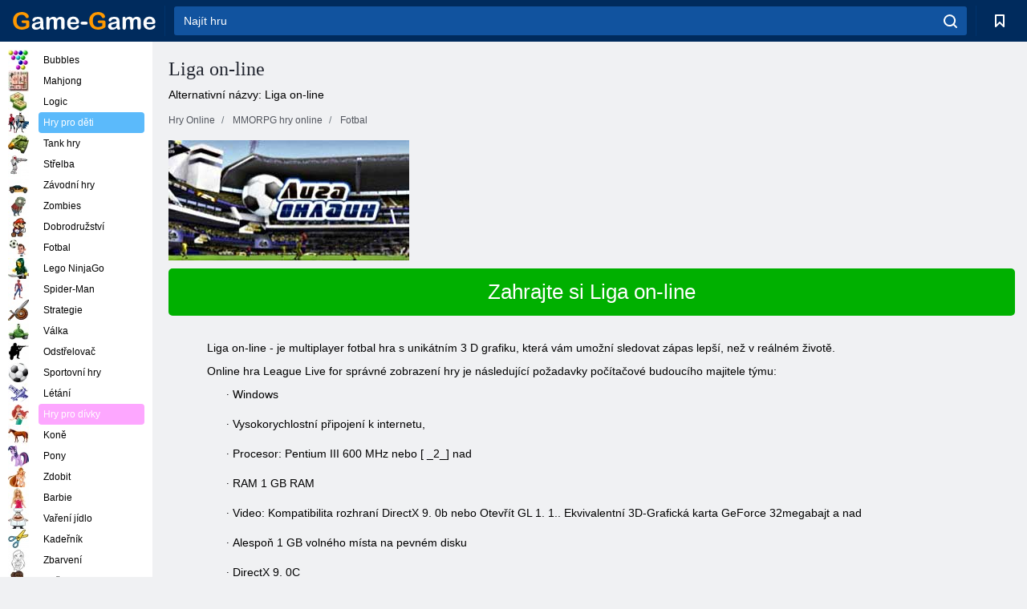

--- FILE ---
content_type: text/html; charset=utf-8
request_url: https://game-game.cz/online-ligaonline/
body_size: 11461
content:
<!DOCTYPE html>
<html lang="cs">
<head>
    <meta charset="utf-8">
    <meta name="viewport" content="width=device-width, initial-scale=1.0, maximum-scale=5.0, user-scalable=0">
    <title>Liga on-line registrace. Hrát zdarma online hry League </title>
    <meta name="keywords" content="Ligový zápas, on-line hry League online hra liga on-line registrace, hrát online hry League hrát on-line ">
    <meta name="description" content="Online hry zdarma League registrace Ligový zápas on-line. Liga hrát on-line ">
    <link rel="SHORTCUT ICON" href="/favicon.ico">
    <link rel="icon" type="image/png" href="/ui/icons/favicon-16x16.png" sizes="16x16">
    <link rel="icon" type="image/png" href="/ui/icons/favicon-32x32.png" sizes="32x32">
    <link rel="icon" type="image/png" href="/ui/icons/android-chrome-192x192.png" sizes="192x192">
    <link rel="apple-touch-icon" href="/ui/icons/apple-touch-icon.png" sizes="180x180">
    <link rel="mask-icon" href="/ui/icons/safari-pinned-tab.svg">
    <link rel="manifest" id="pwa_manifest">


            
            <link rel="stylesheet" href="/ui/css/optimized/gg_mmorpg_game.min.css">
        
            <link rel="preconnect" href="https://pagead2.googlesyndication.com/">
    <link rel="preconnect" href="https://adservice.google.com/">
    <link rel="preconnect" href="https://googleads.g.doubleclick.net/">
    <link rel="preconnect" href="https://www.googletagservices.com/">
    <link rel="preconnect" href="https://tpc.googlesyndication.com/">
    <link rel="preconnect" href="https://www.googleadservices.com/">

    <base href="https://game-game.cz">
    <link rel="alternate" type="application/rss+xml" title="RSS"
          href="https://game-game.cz/rss.xml"/>
                                            <meta name="robots" content="index,follow"/>
                
                    
    

            <meta property="og:title" content="Liga on-line registrace. Hrát zdarma online hry League "/>
        <meta property="og:description" content="Online hry zdarma League registrace Ligový zápas on-line. Liga hrát on-line ">
                        <meta property="og:image" content="/ui/css/images/"/>
            
                <script async src="https://pagead2.googlesyndication.com/pagead/js/adsbygoogle.js?client=ca-pub-2114578358135779"
     crossorigin="anonymous"></script></head>
<body>

<div id="mobile-header" class="mm-slideout"></div>
<div id="mobile-nav"></div>
<div id="offset-wrapper" class="mm-slideout">
    <div id="header">
        <div class="header__holder">
            <div class="container-fluid">
                <div class="row align-items-center">
                    <div class="d-lg-none mmenu-toggle col flex-flow-0">
                        <button aria-label="hamburger" class="btn btn-link">
							<span class="hamburger-box">
								<span class="hamburger-inner"></span>
							</span>
                        </button>
                    </div>
                    <div class="col flex-flow-0">
                        <div class="logo">
                            <a href="/" class="d-flex align-items-center"
                               title="Online hry zdarma">
                                <img src="/ui/img/logo.svg" title="Online hry zdarma" alt="Online hry zdarma">
                            </a>
                        </div>
                    </div>
                    <div class="col col-border-left col-typeahead">
                        <div class="typeahead__close d-lg-none">
                            <button class="btn btn-link">×</button>
                        </div>
                        <form method="GET" action="/searchgames/">
                            <div class="typeahead__field">
				                <span class="typeahead__query">
				                    <input class="form-control" type="text" name="q" value=""
                                           id="smsearch" placeholder="Najít hru" aria-labelledby="header"
                                           autocomplete="off">
				                </span>
                                <span class="typeahead__button">
				                    <button class="btn btn-link" aria-label="search" onclick="submit();">
				                    	<span class="icon">
				                    		<svg xmlns="http://www.w3.org/2000/svg" width="16.906" height="17"
                                                 viewBox="0 0 16.906 17">
											    <path d="M757.542,32.233l-3.085-3.1a7.517,7.517,0,1,0-5.981,2.987,7.464,7.464,0,0,0,4.561-1.559l3.085,3.1a1,1,0,0,0,1.42,0A1.014,1.014,0,0,0,757.542,32.233Zm-14.591-7.685a5.524,5.524,0,1,1,5.525,5.552A5.546,5.546,0,0,1,742.951,24.548Z"
                                                      transform="translate(-740.938 -16.969)"/>
											</svg>
				                    	</span>
				                    </button>
				                </span>
                            </div>
                            <div class="list-live"></div>
                        </form>
                    </div>
                    <div class="col flex-flow-0 d-lg-none ml-auto">
                        <button aria-label="search-toggle" class="btn btn-link search-toggle"
                                onclick="$('.header__holder .typeahead__query :text').focus();">
	                    	<span class="icon">
	                    		<svg xmlns="http://www.w3.org/2000/svg" width="16.906" height="17"
                                     viewBox="0 0 16.906 17">
								    <path fill="#fff"
                                          d="M757.542,32.233l-3.085-3.1a7.517,7.517,0,1,0-5.981,2.987,7.464,7.464,0,0,0,4.561-1.559l3.085,3.1a1,1,0,0,0,1.42,0A1.014,1.014,0,0,0,757.542,32.233Zm-14.591-7.685a5.524,5.524,0,1,1,5.525,5.552A5.546,5.546,0,0,1,742.951,24.548Z"
                                          transform="translate(-740.938 -16.969)"></path>
								</svg>
	                    	</span>
                        </button>
                    </div>


                                            <div style="display: none" class="pwa-button btn">💻Game-Game na PC</div>
                    

                    <div class="col flex-flow-0 col-border-left d-lg-block">
                        <ul class="row nav nav-icons flex-nowrap">
                            <li class="col col-12">
                                <a onclick="openMyGames()"
                                   class="btn btn-outline-primary d-flex align-items-center vplayer-btn-favorites"
                                   href="javascript:void(0)">
			        				<span class="icon">
			        					<svg xmlns="http://www.w3.org/2000/svg"
                                             xmlns:xlink="http://www.w3.org/1999/xlink" width="12" height="16.031"
                                             viewBox="0 0 12 16.031">
										    <path d="M1047,33a1,1,0,0,1-.71-0.293L1042,28.414l-4.29,4.292A1,1,0,0,1,1036,32V18a1,1,0,0,1,1-1h10a1,1,0,0,1,1,1V32a0.993,0.993,0,0,1-.62.924A0.966,0.966,0,0,1,1047,33Zm-5-7a1,1,0,0,1,.71.294l3.29,3.292V19h-8V29.586l3.29-3.292A1,1,0,0,1,1042,26Z"
                                                  transform="translate(-1036 -17)"/>
										</svg>
			        				</span>
                                    <span style="color: white;" class="count_con"></span>
                                </a>
                            </li>
                        </ul>
                    </div>
                    <!-- div class="col flex-flow-0 col-border-left d-none d-lg-block">
                        <ul class="row nav nav-icons flex-nowrap">
                            <li class="col col-4">
                                <a class="btn btn-outline-primary d-flex align-items-center" href="javascript:void(0)">
			        				<span class="icon">
			        					<svg xmlns="https://www.w3.org/2000/svg" xmlns:xlink="http://www.w3.org/1999/xlink" width="16" height="16" viewBox="0 0 16 16">
										    <path d="M826,18a8,8,0,1,0,8,8A8,8,0,0,0,826,18Zm-2.9,13.254a2.987,2.987,0,0,1,5.791,0A5.99,5.99,0,0,1,823.1,31.254ZM826,26a1,1,0,1,1,1-1A1,1,0,0,1,826,26Zm4.532,3.923a5,5,0,0,0-2.7-2.566,3,3,0,1,0-3.67,0,5,5,0,0,0-2.7,2.566A6,6,0,1,1,830.532,29.923Z" transform="translate(-818 -18)"/>
										</svg>
			        				</span>
                                    Войти
                                </a>
                            </li>
                            <li class="col col-4">
                                <a class="btn btn-outline-primary d-flex align-items-center" href="javascript:void(0)">
			        				<span class="icon">
			        					<svg xmlns="https://www.w3.org/2000/svg" xmlns:xlink="http://www.w3.org/1999/xlink" width="16" height="16" viewBox="0 0 16 16">
										    <path d="M947,18H933a1,1,0,0,0-1,1V33a1,1,0,0,0,1,1h14a1,1,0,0,0,1-1V19A1,1,0,0,0,947,18Zm-1,14H934V28h2v1a1,1,0,0,0,1,1h6a1,1,0,0,0,1-1V28h2v4Zm0-6h-3a1,1,0,0,0-1,1v1h-4V27a1,1,0,0,0-1-1h-3V20h12v6Zm-9-2h6a1,1,0,1,0,0-2h-6A1,1,0,1,0,937,24Z" transform="translate(-932 -18)"/>
										</svg>
			        				</span>
                                    История
                                </a>
                            </li>
                            <li class="col col-4">
                                <a class="btn btn-outline-primary d-flex align-items-center" href="javascript:void(0)">
			        				<span class="icon">
			        					<svg xmlns="https://www.w3.org/2000/svg" xmlns:xlink="http://www.w3.org/1999/xlink" width="12" height="16.031" viewBox="0 0 12 16.031">
										    <path d="M1047,33a1,1,0,0,1-.71-0.293L1042,28.414l-4.29,4.292A1,1,0,0,1,1036,32V18a1,1,0,0,1,1-1h10a1,1,0,0,1,1,1V32a0.993,0.993,0,0,1-.62.924A0.966,0.966,0,0,1,1047,33Zm-5-7a1,1,0,0,1,.71.294l3.29,3.292V19h-8V29.586l3.29-3.292A1,1,0,0,1,1042,26Z" transform="translate(-1036 -17)"/>
										</svg>
			        				</span>
                                    Закладки
                                </a>
                            </li>
                        </ul>
                    </div>

                    <div class="col flex-flow-0 col-border-left">
                        <a href="javascript:void(0)" class="link-favorite">
			        		<span class="icon">
				        		<svg xmlns="https://www.w3.org/2000/svg" viewBox="0 0 300 300" width="30" height="30">
									<path d="M165.5,108.2l-9.8,9.8c-1.9,1.9-4.7,2.6-7.2,2.1c-1.5-0.2-3-0.9-4.2-2.1l-9.8-9.8c-6.5-6.5-15.1-9.8-23.7-9.8
										s-17.2,3.3-23.7,9.8C74.2,121,74.4,141.6,87.3,156c13.2,14.7,49.6,45,62.7,55.8c13.1-10.8,49.4-41.1,62.7-55.8
										c13-14.4,13.1-35,0.3-47.8C199.9,95.1,178.6,95.1,165.5,108.2"/>
									<path d="M150,0C67.2,0,0,67.2,0,150s67.2,150,150,150s150-67.2,150-150S232.8,0,150,0 M224.2,166.4
										c-17,18.9-67,59.6-69.2,61.3c-1.5,1.2-3.3,1.8-5.1,1.7c-0.1,0-0.1,0-0.2,0c-1.7,0-3.5-0.6-4.9-1.7c-2.1-1.7-52.2-42.5-69.2-61.3
										C57.1,145.7,57.3,116,76,97.2c19.2-19.2,50.3-19.2,69.5,0l4.4,4.4l4.5-4.4c19.2-19.2,50.3-19.2,69.5,0
										C242.7,116,242.8,145.7,224.2,166.4"/>
								</svg>
							</span>
                        </a>
                    </div>
                    <div class="d-none d-lg-block col flex-flow-0">
                        <a href="javascript:void(0)" class="link-expand">
			        		<span class="icon">
								<svg xmlns="https://www.w3.org/2000/svg" viewBox="0 0 28.4 27.4" width="29" height="28">
									<path d="M28.4,19.1c0-0.9-0.7-1.6-1.5-1.6c-0.8,0-1.5,0.7-1.5,1.6v3.3l-6-6c-0.6-0.6-1.5-0.6-2.1,0
										c-0.6,0.6-0.6,1.5,0,2.1l6,6H20c-0.9,0-1.6,0.7-1.6,1.5c0,0.8,0.7,1.5,1.6,1.5h6.8c0.9,0,1.6-0.7,1.6-1.5c0,0,0,0,0-0.1
										c0,0,0-0.1,0-0.1L28.4,19.1L28.4,19.1z"/>
									<path class="st0" d="M9,16.4l-6,6v-3.3c0-0.9-0.7-1.6-1.5-1.6c-0.8,0-1.5,0.7-1.5,1.6l0,6.7c0,0,0,0.1,0,0.1c0,0,0,0,0,0.1
										c0,0.8,0.7,1.5,1.6,1.5h6.8c0.9,0,1.6-0.7,1.6-1.5c0-0.8-0.7-1.5-1.6-1.5H5.1l6-6c0.6-0.6,0.6-1.5,0-2.1C10.5,15.8,9.6,15.8,9,16.4
										"/>
									<path d="M19.4,11.1l6-6v3.3c0,0.9,0.7,1.6,1.5,1.6c0.8,0,1.5-0.7,1.5-1.6V1.6c0,0,0-0.1,0-0.1c0,0,0,0,0-0.1
										c0-0.8-0.7-1.5-1.6-1.5H20c-0.9,0-1.6,0.7-1.6,1.5C18.4,2.3,19.1,3,20,3h3.2l-6,6c-0.6,0.6-0.6,1.5,0,2.1
										C17.8,11.7,18.8,11.7,19.4,11.1"/>
									<path d="M5.1,3h3.2c0.9,0,1.6-0.7,1.6-1.5C9.9,0.7,9.2,0,8.4,0H1.6C0.7,0,0,0.7,0,1.5c0,0,0,0,0,0.1c0,0,0,0.1,0,0.1
										l0,6.7c0,0.9,0.7,1.6,1.5,1.6C2.3,9.9,3,9.2,3,8.3V5.1l6,6c0.6,0.6,1.5,0.6,2.1,0c0.6-0.6,0.6-1.5,0-2.1L5.1,3z"/>
								</svg>
							</span>
                        </a>
                    </div -->
                </div>
            </div>
        </div>
    </div>
    <section class="vp-dropdown">
        <div onclick="closeMyGames()" class="close"><i class="icon-cancel">
                <svg height="42" width="42">
                    <svg id="close-icon" xmlns="http://www.w3.org/2000/svg" viewBox="0 0 25 32">
                        <path d="M23.179 23.607c0 .446-.179.893-.5 1.214L20.25 27.25c-.321.321-.768.5-1.214.5s-.893-.179-1.214-.5L12.572 22l-5.25 5.25c-.321.321-.768.5-1.214.5s-.893-.179-1.214-.5l-2.429-2.429c-.321-.321-.5-.768-.5-1.214s.179-.893.5-1.214l5.25-5.25-5.25-5.25c-.321-.321-.5-.768-.5-1.214s.179-.893.5-1.214l2.429-2.429c.321-.321.768-.5 1.214-.5s.893.179 1.214.5l5.25 5.25 5.25-5.25c.321-.321.768-.5 1.214-.5s.893.179 1.214.5l2.429 2.429c.321.321.5.768.5 1.214s-.179.893-.5 1.214l-5.25 5.25 5.25 5.25c.321.321.5.768.5 1.214z"></path>
                    </svg>
                </svg>
            </i></div>

        <div class="bookmark-title">
            <svg height="18" width="18">
                <svg id="fav-icon" xmlns="http://www.w3.org/2000/svg" viewBox="0 0 32 32">
                    <path d="M16 29.714a1.11 1.11 0 0 1-.786-.321L4.071 18.643c-.143-.125-4.071-3.714-4.071-8 0-5.232 3.196-8.357 8.536-8.357 3.125 0 6.054 2.464 7.464 3.857 1.411-1.393 4.339-3.857 7.464-3.857 5.339 0 8.536 3.125 8.536 8.357 0 4.286-3.929 7.875-4.089 8.036L16.786 29.393c-.214.214-.5.321-.786.321z"></path>
                </svg>
            </svg>Záložky</div>
        <div class="vp-list vp-fav">
        </div>
    </section>
<div id="main">
    <div class="container-fluid">
        <div class="d-flex flex-nowrap position-relative">


            <div id="content" class="col-content">
                                                <div class="page-content">
                    <div class="h1">
    <h1>Liga on-line </h1>
</div>
<div class="alternative">Alternativní názvy: Liga on-line </div>
<span itemscope class="breadcrumb__holder" itemtype="https://schema.org/BreadcrumbList">
        <nav class="breadcrumb">
            <span class="breadcrumb-item" itemprop="itemListElement" itemscope
                  itemtype="https://schema.org/ListItem">
                <a title="Hry Online" itemprop="item" href="/">
                    <span itemprop="name">Hry Online</span></a>
                <meta itemprop="position" content="1"/>
            </span>
                            <span class="breadcrumb-item" itemprop="itemListElement" itemscope
                    itemtype="https://schema.org/ListItem">
                    <a title="MMORPG hry online" itemprop="item" href="mmorpg/">
                        <span itemprop="name">MMORPG hry online</span></a>
                    <meta itemprop="position" content="2"/>
                </span>
                                         <span class="breadcrumb-item" itemprop="itemListElement" itemscope
                    itemtype="https://schema.org/ListItem">
                    <a title="Online fotbalové hry MMORPG " itemprop="item" href="football-mmorpg_game/">
                        <span itemprop="name">Fotbal </span></a>
                    <meta itemprop="position" content="2"/>
                </span>
                </nav>
</span>

<div class="game-description item-one clearfix">
    <div class="item-image">
        <a href="http://admrotate.iplayer.org/routing/206 "
           onClick="ga('_trackEvent', 'mmorpg go to game site', 'register', 'Liga on-line ');"
           rel="nofollow" target="_blank">
            <img src="/ui/css/images/mmorpg/298.jpg"
                 alt="Liga on-line ">
        </a>
    </div>
    <div class="text-center" style="text-align: left; margin-bottom: 30px;">
        <a href="http://admrotate.iplayer.org/routing/206 "
           onClick="ga('_trackEvent', 'mmorpg go to game site', 'register', 'Liga on-line ');"
           rel="nofollow" target="_blank" class="btn-play"> Zahrajte si Liga on-line </a>
    </div>
    <div class="item-text" id="text_descr">
        <p class="MsoNormal" style="margin-bottom: 6.0pt; text-align: justify; text-indent: 36.0pt;"> Liga on-line - je multiplayer fotbal hra s unikátním 3 <span lang="EN-US"> D </span> grafiku, která vám umožní sledovat zápas lepší, než v reálném životě. </p>
<p class="MsoNormal" style="margin-bottom: 6.0pt; text-align: justify; text-indent: 36.0pt;"> Online hra League Live for správné zobrazení hry je následující požadavky počítačové budoucího majitele týmu: </p>
<p class="MsoNormal" style="margin-left: 71.7pt; text-align: justify; text-indent: -17.85pt; mso-list: l1 level1 lfo1;"> <!--[if !supportLists]--> <span style="font-family: Symbol; mso-fareast-font-family: Symbol; mso-bidi-font-family: Symbol; mso-ansi-language: RU;"> · <span style="font-family: 'Times New Roman'; font-size: 7pt;"> </span> </span> <!--[endif]--> <span lang="UK"> Windows </span> </p>
<p class="MsoNormal" style="margin-left: 71.7pt; text-align: justify; text-indent: -17.85pt; mso-list: l1 level1 lfo1;"> <!--[if !supportLists]--> <span style="font-family: Symbol; mso-fareast-font-family: Symbol; mso-bidi-font-family: Symbol; mso-ansi-language: RU;"> · <span style="font-family: 'Times New Roman'; font-size: 7pt;"> </span> </span> <!--[endif]--> Vysokorychlostní připojení k internetu, </p>
<p class="MsoNormal" style="margin-left: 71.7pt; text-align: justify; text-indent: -17.85pt; mso-list: l1 level1 lfo1;"> <!--[if !supportLists]--> <span style="font-family: Symbol; mso-fareast-font-family: Symbol; mso-bidi-font-family: Symbol; mso-ansi-language: RU;"> · <span style="font-family: 'Times New Roman'; font-size: 7pt;"> </span> </span> <!--[endif]--> Procesor: <span lang="UK"> Pentium III 600 MHz nebo [ _2_] nad </p>
<p class="MsoNormal" style="margin-left: 71.7pt; text-align: justify; text-indent: -17.85pt; mso-list: l1 level1 lfo1;"> <!--[if !supportLists]--> <span style="font-family: Symbol; mso-fareast-font-family: Symbol; mso-bidi-font-family: Symbol; mso-ansi-language: RU;"> · <span style="font-family: 'Times New Roman'; font-size: 7pt;"> </span> </span> <!--[endif]--> RAM 1 GB <span lang="UK"> RAM </span> </p>
<p class="MsoNormal" style="margin-left: 71.7pt; text-align: justify; text-indent: -17.85pt; mso-list: l1 level1 lfo1;"> <!--[if !supportLists]--> <span style="font-family: Symbol; mso-fareast-font-family: Symbol; mso-bidi-font-family: Symbol; mso-ansi-language: RU;"> · <span style="font-family: 'Times New Roman'; font-size: 7pt;"> </span> </span> <!--[endif]--> Video: <span lang="UK"> Kompatibilita rozhraní DirectX 9. 0b nebo Otevřít GL 1. 1.. Ekvivalentní 3D-Grafická karta GeForce 32megabajt a nad </span> </p>
<p class="MsoNormal" style="margin-left: 71.7pt; text-align: justify; text-indent: -17.85pt; mso-list: l1 level1 lfo1;"> <!--[if !supportLists]--> <span style="font-family: Symbol; mso-fareast-font-family: Symbol; mso-bidi-font-family: Symbol; mso-ansi-language: RU;"> · <span style="font-family: 'Times New Roman'; font-size: 7pt;"> </span> </span> <!--[endif]--> Alespoň 1 GB volného místa na pevném disku </p>
<p class="MsoNormal" style="margin-left: 71.7pt; text-align: justify; text-indent: -17.85pt; mso-list: l1 level1 lfo1;"> <!--[if !supportLists]--> <span style="font-family: Symbol; mso-fareast-font-family: Symbol; mso-bidi-font-family: Symbol; mso-ansi-language: EN-GB;" lang="EN-GB"> · <span style="font-family: 'Times New Roman'; font-size: 7pt;"> </span> </span> <!--[endif]--> <span lang="UK"> DirectX 9. 0C </span> </p>
<p class="MsoNormal" style="margin-left: 71.7pt; text-align: justify; text-indent: -17.85pt; mso-list: l1 level1 lfo1;"> <!--[if !supportLists]--> <span style="font-family: Symbol; mso-fareast-font-family: Symbol; mso-bidi-font-family: Symbol; mso-ansi-language: EN-GB;" lang="EN-GB"> · <span style="font-family: 'Times New Roman'; font-size: 7pt;"> </span> </span> <!--[endif]--> <span lang="EN-GB"> Flash Player 9. 0 </span> a vyšší </p>
<p class="MsoNormal" style="margin-left: 71.7pt; text-align: justify; text-indent: -17.85pt; mso-list: l1 level1 lfo1;"> <!--[if !supportLists]--> <span style="font-family: Symbol; mso-fareast-font-family: Symbol; mso-bidi-font-family: Symbol; mso-ansi-language: RU;"> · <span style="font-family: 'Times New Roman'; font-size: 7pt;"> </span> </span> <!--[endif]--> Prohlížeče nejnovější verzi - <span lang="UK"> IE [ _2_], <span lang="UK"> Opera, Chrome, Firefox </span> s [] podporou _13_ </span> th <span lang="UK"> Java </span> </p>
<p class="MsoNormal" style="margin-bottom: 6.0pt; text-align: justify; text-indent: 36.0pt;"> Pokud jste na pochybách, zda je nutné, aby League online registraci, budete mít možnost vyzkoušet si zápas a pochopit, zda se hodí tuto hru. K tomu budete muset stáhnout klienta, program, který chcete nainstalovat na svůj počítač. </p>
<p class="MsoNormal" style="margin-bottom: 6.0pt; text-align: justify; text-indent: 36.0pt;"> Registrace Online League hra je velmi jednoduchá. V první řadě budete muset sestavit tým hráčů z zaveden, a potom zadejte: </p>
<p class="MsoNormal" style="margin-left: 71.7pt; text-align: justify; text-indent: -17.85pt; mso-list: l2 level1 lfo2;"> <!--[if !supportLists]--> <span style="font-family: Symbol; mso-fareast-font-family: Symbol; mso-bidi-font-family: Symbol; mso-ansi-language: RU;"> · <span style="font-family: 'Times New Roman'; font-size: 7pt;"> </span> </span> <!--[endif]--> Jméno </p>
<p class="MsoNormal" style="margin-left: 71.7pt; text-align: justify; text-indent: -17.85pt; mso-list: l2 level1 lfo2;"> <!--[if !supportLists]--> <span style="font-family: Symbol; mso-fareast-font-family: Symbol; mso-bidi-font-family: Symbol; mso-ansi-language: RU;"> · <span style="font-family: 'Times New Roman'; font-size: 7pt;"> </span> </span> <!--[endif]--> Heslo </p>
<p class="MsoNormal" style="margin-left: 71.7pt; text-align: justify; text-indent: -17.85pt; mso-list: l2 level1 lfo2;"> <!--[if !supportLists]--> <span style="font-family: Symbol; mso-fareast-font-family: Symbol; mso-bidi-font-family: Symbol; mso-ansi-language: RU;"> · <span style="font-family: 'Times New Roman'; font-size: 7pt;"> </span> <!--[endif]--> Elektronická adresa </span> schránka, </p>
<p class="MsoNormal" style="margin-left: 71.7pt; text-align: justify; text-indent: -17.85pt; mso-list: l2 level1 lfo2;"> <!--[if !supportLists]--> <span style="font-family: Symbol; mso-fareast-font-family: Symbol; mso-bidi-font-family: Symbol; mso-ansi-language: RU;"> · <span style="font-family: 'Times New Roman'; font-size: 7pt;"> </span> </span> <!--[endif]--> Kód z obrázku. </p>
<p class="MsoNormal" style="margin-bottom: 6.0pt; text-align: justify; text-indent: 36.0pt;"> Po potvrzení a pošty, stáhněte a nainstalujte hru klienta, League Online registrace je dokončena a můžete pokračovat přímo do hry. </p>
<p class="MsoNormal" style="margin-bottom: 6.0pt; text-align: justify; text-indent: 36.0pt;"> Spuštění hrát hru League online, přejděte na příkaz nabídky. Nejprve musíte dát mu jméno, a pak se rozhodnout, jak budou barvy použity pro fotbalové uniformy. Zkušení hráči se doporučuje koupit klubovou kartu - to jen otevírá veškeré možnosti, které existují ve hře, včetně přístupu ke všem turnajích. </p>
<p class="MsoNormal" style="margin-bottom: 6.0pt; text-align: justify; text-indent: 36.0pt;"> Liga Živá hra má několik soutěží, účast v ní je často závislý na vaší schopnosti </p>
<p class="MsoNormal" style="margin-left: 71.7pt; text-indent: -17.85pt; mso-list: l0 level1 lfo3;"> <!--[if !supportLists]--> <span style="font-family: Symbol; mso-fareast-font-family: Symbol; mso-bidi-font-family: Symbol; mso-ansi-language: RU;"> · <span style="font-family: 'Times New Roman'; font-size: 7pt;"> </span> </span> <!--[endif]--> <strong> Turnaj vzduchu </strong>, je bojovat tým bez členství v klubu; </p>
<p class="MsoNormal" style="margin-left: 71.7pt; text-indent: -17.85pt; mso-list: l0 level1 lfo3;"> <!--[if !supportLists]--> <span style="font-family: Symbol; mso-fareast-font-family: Symbol; mso-bidi-font-family: Symbol; mso-ansi-language: RU;"> · <span style="font-family: 'Times New Roman'; font-size: 7pt;"> </span> </span> <!--[endif]--> <strong> Turnaj pozemek </strong>, ve kterém zahrnuje všechny hráče na vůli; </p>
<p class="MsoNormal" style="margin-left: 71.7pt; text-indent: -17.85pt; mso-list: l0 level1 lfo3;"> <!--[if !supportLists]--> <span style="font-family: Symbol; mso-fareast-font-family: Symbol; mso-bidi-font-family: Symbol; mso-ansi-language: RU;"> · <span style="font-family: 'Times New Roman'; font-size: 7pt;"> </span> </span> <!--[endif]--> <strong> Turnaj vody </strong>, který je uzavřen pro ty, jejichž rating je nižší než 1600, </p>
· </span> <strong> Turnaj oheň </strong> pro <p class="MsoNormal" style="margin-left: 71.7pt; text-indent: -17.85pt; mso-list: l0 level1 lfo3;"> <!--[if !supportLists]--> <span style="font-family: Symbol; mso-fareast-font-family: Symbol; mso-bidi-font-family: Symbol; mso-ansi-language: RU;"> <span style="font-family: 'Times New Roman'; font-size: 7pt;"> </span> <!--[endif]-->, které musíte získat 1900 bodů hodnocení; </p>
<p class="MsoNormal" style="margin-left: 71.7pt; text-indent: -17.85pt; mso-list: l0 level1 lfo3;"> <!--[if !supportLists]--> <span style="font-family: Symbol; mso-fareast-font-family: Symbol; mso-bidi-font-family: Symbol; mso-ansi-language: RU;"> · <span style="font-family: 'Times New Roman'; font-size: 7pt;"> </span> </span> <!--[endif]--> <strong> Golden League </strong>, který je k dispozici Pouze hráči, kteří dosáhli úrovně 40. </p>
<p class="MsoNormal" style="margin-bottom: 6.0pt; text-align: justify; text-indent: 36.0pt;"> Když budete hrát online hry League Live, budete mít spoustu způsobů, jak udělat váš tým silnější. Nejprve musíte projít všemi praxe zápasů a získat pátou úroveň ve hře. Teprve pak budete přijati do hlavních turnajů. Pokud máte pocit, že máte dostatek zkušeností získaných v oblasti vzdělávání, je vždy možné získat v přátelském utkání, i když bychom neměli zapomínat, že hodnocení je platná pouze při účasti na oficiálních zápasů. </p>
<p class="MsoNormal" style="margin-bottom: 6.0pt; text-align: justify; text-indent: 36.0pt;"> Za druhé, budete moci vytvořit vlastní taktiku - útok a obranu, jakož i třetí. Nebo můžete použít taktiku trenér, který vede svůj tým k vítězství v reálném životě. Taktika lze přepínat během zápasu. </p>
<p class="MsoNormal" style="margin-bottom: 6.0pt; text-align: justify; text-indent: 36.0pt;"> Za třetí, pokud budete hrát v League Live, můžete, vydělávat peníze koupit tým slavných hráčů, včetně brankáře, jakož i trenéři. Na našich her je horká debata, která hráčům koupit lepší. </p>
<p class="MsoNormal" style="margin-bottom: 6.0pt; text-align: justify; text-indent: 36.0pt;"> Za čtvrté, hrát v Lize živě absolutně na vrcholu, si můžete koupit speciální boty a jiné "gadgets", které zvyšují výkon a vlastnosti hráčů. </p>
<p class="MsoNormal" style="margin-bottom: 6.0pt; text-align: justify; text-indent: 36.0pt;"> Team herní vývojáři pravidelně provádí různé poháry a soutěže, ve které můžete dokázat, že váš tým si zaslouží nosit titul nejlepší. Kromě toho, můžete se připojit do klanu, který umožní, aby váš tým k účasti na speciálních bitvy klanů. </p>
<p class="MsoNormal" style="margin-bottom: 6.0pt; text-align: justify; text-indent: 36.0pt;"> Game League Živé byla vytvořena speciálně pro fotbalové fanoušky, kteří dosud neměli možnost dát své znalosti o výhru fotbalové taktiky. </p>     </div>
</div>

<style>
    #text_descr ol li, #text_descr ul li

    {list-style:disc!important; margin-left: 20px!important;}
</style>

<div class="text-center">
    <a href="http://admrotate.iplayer.org/routing/206 "
       onClick="ga('_trackEvent', 'mmorpg go to game site', 'register', 'Liga on-line ');"
       rel="nofollow" target="_blank" class="btn-play"> Zahrajte si Liga on-line </a>
</div>

<div class="s10">&nbsp;</div>
<ul class="slider">
                        <li>
                <a href="#" onclick="return gsv('watch')">
                    <img alt="" src="//i2.ytimg.com/vi/watch/mqdefault.jpg" width="258" height="126">
                    <img alt="" style="position: absolute;left: 112px;bottom: 50px;"
                         src="/ui/css/images/playbutton.png" class="playbutton">
                </a>
            </li>
                    <li>
                <a href="#" onclick="return gsv('watch')">
                    <img alt="" src="//i2.ytimg.com/vi/watch/mqdefault.jpg" width="258" height="126">
                    <img alt="" style="position: absolute;left: 112px;bottom: 50px;"
                         src="/ui/css/images/playbutton.png" class="playbutton">
                </a>
            </li>
            
                    <li>
            <a href="#" onclick="return gsi('/ui/css/images/upload/298/fce7e0e1c08a3908c5d1eba62895111f_full.jpg')">
                <img alt="" src="/ui/css/images/upload/298/fce7e0e1c08a3908c5d1eba62895111f_mid.jpg" width="258" height="126">
            </a>
        </li>
                    <li>
            <a href="#" onclick="return gsi('/ui/css/images/upload/298/f4db5cde8a96fc83e85e7219bbe28486_full.jpg')">
                <img alt="" src="/ui/css/images/upload/298/f4db5cde8a96fc83e85e7219bbe28486_mid.jpg" width="258" height="126">
            </a>
        </li>
                    <li>
            <a href="#" onclick="return gsi('/ui/css/images/upload/298/1614994e4f7da028867d80b1033ebb64_full.jpg')">
                <img alt="" src="/ui/css/images/upload/298/1614994e4f7da028867d80b1033ebb64_mid.jpg" width="258" height="126">
            </a>
        </li>
                    <li>
            <a href="#" onclick="return gsi('/ui/css/images/upload/298/9532051fecf9358aae6700f1fc8a94f7_full.jpg')">
                <img alt="" src="/ui/css/images/upload/298/9532051fecf9358aae6700f1fc8a94f7_mid.jpg" width="258" height="126">
            </a>
        </li>
                    <li>
            <a href="#" onclick="return gsi('/ui/css/images/upload/298/ab8e38212219cf9c1f3cd5ebb7a722c0_full.jpg')">
                <img alt="" src="/ui/css/images/upload/298/ab8e38212219cf9c1f3cd5ebb7a722c0_mid.jpg" width="258" height="126">
            </a>
        </li>
                    <li>
            <a href="#" onclick="return gsi('/ui/css/images/upload/298/10ce55dd7ecbb31e219ef714d271eeda_full.jpg')">
                <img alt="" src="/ui/css/images/upload/298/10ce55dd7ecbb31e219ef714d271eeda_mid.jpg" width="258" height="126">
            </a>
        </li>
    
</ul>
<div class="slider-image" id="preview">
</div>


<style>.bx-wrapper{max-width: 100%!important;}</style>
                                            <text class="game-description sidebar_foot clearfix">
                            <!--div class="h1"><h2 class="header"
                                                style="font-size: 22px;">Liga on-line registrace</h2>
                            </div-->
                            <text class="item-text fs-12">
                                <span itemscope class="breadcrumb__holder" itemtype="https://schema.org/BreadcrumbList">
        <nav class="breadcrumb">
            <span class="breadcrumb-item" itemprop="itemListElement" itemscope
                  itemtype="https://schema.org/ListItem">
                <a title="Hry Online" itemprop="item" href="/">
                    <span itemprop="name">Hry Online</span></a>
                <meta itemprop="position" content="1"/>
            </span>
                                        <span class="breadcrumb-item" itemprop="itemListElement" itemscope
                      itemtype="https://schema.org/ListItem">
                    <a title="MMORPG hry online" itemprop="item"
                       href="/tags/">
                        <span itemprop="name">MMORPG hry online</span></a>
                    <meta itemprop="position" content="2"/>
                </span>
                                        <span class="breadcrumb-item" itemprop="itemListElement" itemscope
                      itemtype="https://schema.org/ListItem">
                    <a title="Liga on-line " itemprop="item"
                       href="/online-ligaonline/">
                        <span itemprop="name">Liga on-line </span></a>
                    <meta itemprop="position" content="3"/>
                </span>
                    </nav>
</span>

                                                            </text>
                        </text>
                                        <!--F3:include href="blocks/top_tags.tpl"/-->

                </div>
            </div>
            <div class="col-sidebar" id="sidebar">
                


<div class="games">
    

    <style>

        #iprblock-53 {
            width: 178px !important;
            height: 500px !important;
        }

        #iprblock-53 ._ban {
            float: none;
            margin: 0 0 10px;
            background: none;
            padding: 0px !important;
            width: 178px !important;
            height: 89px !important;
            position: relative;
            overflow: hidden;
            -webkit-border-radius: 3px;
            -moz-border-radius: 3px;
            border-radius: 3px;
            -moz-background-clip: padding-box;
            -webkit-background-clip: padding-box;
            background-clip: padding-box;
            border: 0px !important;
        }

        #iprblock-53 ._ban:hover {
            text-decoration: none;
        }

        #iprblock-53 ._ban:hover a div {
            display: block;
        }

        #iprblock-53 ._ban a {
            position: relative;
            overflow: hidden;
            width: 125px;
            height: 93px;
            -webkit-border-radius: 3px;
            -moz-border-radius: 3px;
            border-radius: 3px;
            -moz-background-clip: padding-box;
            -webkit-background-clip: padding-box;
            background-clip: padding-box;
        }

        #iprblock-53 ._ban a span img {
            width: 178px !important;
            height: 89px !important;
        }

        #iprblock-53 ._ban a div {
            font-family: Arial, Helvetica, sans-serif;
            text-align: center;
            position: absolute;
            font-size: 1.2rem;
            bottom: 0;
            width: 178px;
            padding: 9px 3px !important;
            background: rgba(0, 0, 0, 0.6);
            -webkit-transition: bottom ease 0.2s;
            -moz-transition: bottom ease 0.2s;
            -ms-transition: bottom ease 0.2s;
            -o-transition: bottom ease 0.2s;
            color: #FFF;
            text-shadow: 0.5px 0.9px 1px rgba(0, 0, 0, 0.75);
            z-index: 2;
            -webkit-border-radius: 0 0 3px 3px;
            -moz-border-radius: 0 0 3px 3px;
            border-radius: 0 0 3px 3px;
            -moz-background-clip: padding-box;
            -webkit-background-clip: padding-box;
            background-clip: padding-box;
            font-weight: 500;
            display: none;
        }

    </style>

    <!--<div class="div_rek">

    </div>
    <div class="div_rek" id="left-banner-google">
         _efile('ads/!sidebar_bottom.txt')
    </div>-->
</div>


    <div class="categories">
        <ul>
                            <li>
                    <a class="c-42 " href="balls/" title="bublina hry ">
                        <span class="image"></span>
                        <span class="text">Bubbles</span>
                    </a>
                </li>
                            <li>
                    <a class="c-66 " href="tags/486/" title="mahjong hry ">
                        <span class="image"></span>
                        <span class="text">Mahjong</span>
                    </a>
                </li>
                            <li>
                    <a class="c-40 " href="logic/" title="Logické hry ">
                        <span class="image"></span>
                        <span class="text">Logic</span>
                    </a>
                </li>
                            <li>
                    <a class="c-3 c-forboys" href="forboys/" title="Hry pro děti ">
                        <span class="image"></span>
                        <span class="text">Hry pro děti </span>
                    </a>
                </li>
                            <li>
                    <a class="c-7 " href="tags/525/" title="Nádrže Online ">
                        <span class="image"></span>
                        <span class="text">Tank hry </span>
                    </a>
                </li>
                            <li>
                    <a class="c-8 " href="shoot/" title="Střílečky ">
                        <span class="image"></span>
                        <span class="text">Střelba </span>
                    </a>
                </li>
                            <li>
                    <a class="c-9 " href="racing/" title="Závodní hry ">
                        <span class="image"></span>
                        <span class="text">Závodní hry</span>
                    </a>
                </li>
                            <li>
                    <a class="c-10 " href="tags/395/" title="Zombie hry ">
                        <span class="image"></span>
                        <span class="text">Zombies </span>
                    </a>
                </li>
                            <li>
                    <a class="c-11 " href="brodilki/" title="Dobrodružné hry ">
                        <span class="image"></span>
                        <span class="text">Dobrodružství </span>
                    </a>
                </li>
                            <li>
                    <a class="c-44 " href="tags/388/" title="Fotbalové hry ">
                        <span class="image"></span>
                        <span class="text">Fotbal </span>
                    </a>
                </li>
                            <li>
                    <a class="c-12 " href="tags/879/" title="Hry Lego NinjaGo ">
                        <span class="image"></span>
                        <span class="text">Lego NinjaGo </span>
                    </a>
                </li>
                            <li>
                    <a class="c-36 " href="tags/561/" title="hry se spidermanem ">
                        <span class="image"></span>
                        <span class="text">Spider-Man </span>
                    </a>
                </li>
                            <li>
                    <a class="c-14 " href="strategy/" title="Strategické hry ">
                        <span class="image"></span>
                        <span class="text">Strategie </span>
                    </a>
                </li>
                            <li>
                    <a class="c-15 " href="tags/530/" title="Válečné hry ">
                        <span class="image"></span>
                        <span class="text">Válka </span>
                    </a>
                </li>
                            <li>
                    <a class="c-55 " href="tags/531/" title="Sniper hry ">
                        <span class="image"></span>
                        <span class="text">Odstřelovač </span>
                    </a>
                </li>
                            <li>
                    <a class="c-16 " href="sport/" title="Sportovní hry ">
                        <span class="image"></span>
                        <span class="text">Sportovní hry </span>
                    </a>
                </li>
                            <li>
                    <a class="c-17 " href="tags/495/" title="létající hry ">
                        <span class="image"></span>
                        <span class="text">Létání</span>
                    </a>
                </li>
                            <li>
                    <a class="c-4 c-forgirls" href="forgirls/" title="Hry pro dívky ">
                        <span class="image"></span>
                        <span class="text">Hry pro dívky </span>
                    </a>
                </li>
                            <li>
                    <a class="c-18 " href="tags/831/" title="Hry s koňmi ">
                        <span class="image"></span>
                        <span class="text">Koně </span>
                    </a>
                </li>
                            <li>
                    <a class="c-19 " href="tags/680/" title="pony hry ">
                        <span class="image"></span>
                        <span class="text">Pony </span>
                    </a>
                </li>
                            <li>
                    <a class="c-20 " href="tags/389/" title="Zdobit hry ">
                        <span class="image"></span>
                        <span class="text">Zdobit </span>
                    </a>
                </li>
                            <li>
                    <a class="c-21 " href="tags/464/" title="Barbie hry ">
                        <span class="image"></span>
                        <span class="text">Barbie </span>
                    </a>
                </li>
                            <li>
                    <a class="c-24 " href="tags/565/" title="vaření hry ">
                        <span class="image"></span>
                        <span class="text">Vaření jídlo </span>
                    </a>
                </li>
                            <li>
                    <a class="c-26 " href="tags/971/" title="Kadeřník hry ">
                        <span class="image"></span>
                        <span class="text">Kadeřník </span>
                    </a>
                </li>
                            <li>
                    <a class="c-33 " href="tags/394/" title="Omalovánky ">
                        <span class="image"></span>
                        <span class="text">Zbarvení </span>
                    </a>
                </li>
                            <li>
                    <a class="c-25 " href="tags/425/" title="Make-up hry ">
                        <span class="image"></span>
                        <span class="text">tvořit </span>
                    </a>
                </li>
                            <li>
                    <a class="c-22539 " href="tags/1014/" title="Frozen hry ">
                        <span class="image"></span>
                        <span class="text">Zamrzlý </span>
                    </a>
                </li>
                            <li>
                    <a class="c-22540 " href="tags/541/" title="Hry s barevnými bloky ">
                        <span class="image"></span>
                        <span class="text">Barevné bloky </span>
                    </a>
                </li>
                            <li>
                    <a class="c-22 " href="tags/678/" title="Dinosauři hry ">
                        <span class="image"></span>
                        <span class="text">Dinosauři </span>
                    </a>
                </li>
                            <li>
                    <a class="c-41 " href="tags/538/" title="Adventury ">
                        <span class="image"></span>
                        <span class="text">Dobrodružství </span>
                    </a>
                </li>
                            <li>
                    <a class="c-5 c-forold" href="fortwo/" title="Hry pro dva hráče on-line ">
                        <span class="image"></span>
                        <span class="text">Hry pro dva </span>
                    </a>
                </li>
                            <li>
                    <a class="c-38 " href="tags/544/" title="Oheň a Voda hry ">
                        <span class="image"></span>
                        <span class="text">Oheň a Voda</span>
                    </a>
                </li>
                            <li>
                    <a class="c-62 " href="tags/918/" title="Minecraft hry ">
                        <span class="image"></span>
                        <span class="text">Minecraft</span>
                    </a>
                </li>
                            <li>
                    <a class="c-22538 " href="tags/baby-hazel/" title="Dětská Hazel hry ">
                        <span class="image"></span>
                        <span class="text">Dětská Hazel </span>
                    </a>
                </li>
                            <li>
                    <a class="c-22541 " href="cartoons/" title="karikatury hry ">
                        <span class="image"></span>
                        <span class="text">karikatury hry </span>
                    </a>
                </li>
                            <li>
                    <a class="c-34 " href="tags/965/" title="Vzdělávací hry ">
                        <span class="image"></span>
                        <span class="text">Výchovný </span>
                    </a>
                </li>
                            <li>
                    <a class="c-35 " href="tags/559/" title="hry Spongebob ">
                        <span class="image"></span>
                        <span class="text">Spongebob</span>
                    </a>
                </li>
                            <li>
                    <a class="c-56 " href="tags/619/" title="farma hry ">
                        <span class="image"></span>
                        <span class="text">Farm </span>
                    </a>
                </li>
                            <li>
                    <a class="c-53 " href="tags/611/" title="transformátory hry ">
                        <span class="image"></span>
                        <span class="text">Transformers </span>
                    </a>
                </li>
                            <li>
                    <a class="c-52 " href="tags/622/" title="Auta hry ">
                        <span class="image"></span>
                        <span class="text">Auta</span>
                    </a>
                </li>
                            <li>
                    <a class="c-51 " href="tags/556/" title="Ben 10 her ">
                        <span class="image"></span>
                        <span class="text">Ben 10 </span>
                    </a>
                </li>
                            <li>
                    <a class="c-47 " href="tags/547/" title="Únikové hry ">
                        <span class="image"></span>
                        <span class="text">Úniková místnost </span>
                    </a>
                </li>
                            <li>
                    <a class="c-1 c-forchildren" href="forchildren/" title="Hry pro děti ">
                        <span class="image"></span>
                        <span class="text">Hry pro děti </span>
                    </a>
                </li>
                            <li>
                    <a class="c-48 " href="tags/515/" title="mario hry ">
                        <span class="image"></span>
                        <span class="text">Mario </span>
                    </a>
                </li>
                            <li>
                    <a class="c-57 " href="tags/810/" title="Snail Bob hry ">
                        <span class="image"></span>
                        <span class="text">Snail Bob </span>
                    </a>
                </li>
                            <li>
                    <a class="c-50 " href="tags/563/" title="hry Sonic ">
                        <span class="image"></span>
                        <span class="text">hry Sonic </span>
                    </a>
                </li>
                            <li>
                    <a class="c-46 " href="tags/512/" title="Lyžařské hry ">
                        <span class="image"></span>
                        <span class="text">Lyžování </span>
                    </a>
                </li>
                            <li>
                    <a class="c-39 " href="quest/" title="Quest hry ">
                        <span class="image"></span>
                        <span class="text">Questy </span>
                    </a>
                </li>
                            <li>
                    <a class="c-37 c-gray" href="other/" title="Flash hry ">
                        <span class="image"></span>
                        <span class="text">Flash hry </span>
                    </a>
                </li>
                            <li>
                    <a class="c-23 " href="tags/422/" title="Zápas 3 hry ">
                        <span class="image"></span>
                        <span class="text">Zápas 3 hry </span>
                    </a>
                </li>
                            <li>
                    <a class="c-54 " href="tags/494/" title="Puzzle online hry ">
                        <span class="image"></span>
                        <span class="text">Puzzle </span>
                    </a>
                </li>
                            <li>
                    <a class="c-61 " href="tags/527/" title="Sudoku hry ">
                        <span class="image"></span>
                        <span class="text">Sudoku </span>
                    </a>
                </li>
                            <li>
                    <a class="c-45 " href="tags/560/" title="Hry Zuma ">
                        <span class="image"></span>
                        <span class="text">Zuma </span>
                    </a>
                </li>
                            <li>
                    <a class="c-49 " href="tags/551/" title="Hry Tetris ">
                        <span class="image"></span>
                        <span class="text">Tetris </span>
                    </a>
                </li>
                            <li>
                    <a class="c-60 " href="tags/508/" title="Kulečníkové hry ">
                        <span class="image"></span>
                        <span class="text">Kulečník </span>
                    </a>
                </li>
                            <li>
                    <a class="c-43 " href="tags/671/" title="3D hry ">
                        <span class="image"></span>
                        <span class="text">3D hry </span>
                    </a>
                </li>
                            <li>
                    <a class="c-32 " href="tags/1336/" title="IO hry ">
                        <span class="image"></span>
                        <span class="text">IO hry </span>
                    </a>
                </li>
                            <li>
                    <a class="c-22546 " href="tags/397/" title="Karetní hry ">
                        <span class="image"></span>
                        <span class="text">Karetní hry </span>
                    </a>
                </li>
                            <li>
                    <a class="c-13 " href="tags/398/" title="Solitaire hry ">
                        <span class="image"></span>
                        <span class="text">Solitaire </span>
                    </a>
                </li>
                            <li>
                    <a class="c-63 " href="tags/520/" title="Šachové hry ">
                        <span class="image"></span>
                        <span class="text">Šachy </span>
                    </a>
                </li>
                            <li>
                    <a class="c-58 " href="tags/414/" title="rybářské hry ">
                        <span class="image"></span>
                        <span class="text">Rybaření </span>
                    </a>
                </li>
                            <li>
                    <a class="c-64 " href="mmorpg/" title="Online hry">
                        <span class="image"></span>
                        <span class="text">Online hry</span>
                    </a>
                </li>
                    </ul>
    </div>
            </div>
        </div>
    </div>
</div>
<div id="smokescreen" style="display: none;"></div>

<div id="footer">
    <div class="footer__holder">
        <div class="container-fluid">
            <form method="GET" action="/searchgames/">
                <div class="typeahead__field">
		                <span class="typeahead__query">
		                    <input class="form-control" type="text" name="q" value="" id="smsearch_footer"
                                   placeholder="Najít hru" aria-labelledby="footer" autocomplete="off">
		                </span>
                    <span class="typeahead__button">
		                    <button class="btn btn-link" aria-label="search" onclick="submit();">
		                    	<span class="icon">
		                    		<svg xmlns="http://www.w3.org/2000/svg" width="16.906" height="17"
                                         viewBox="0 0 16.906 17">
									    <path d="M757.542,32.233l-3.085-3.1a7.517,7.517,0,1,0-5.981,2.987,7.464,7.464,0,0,0,4.561-1.559l3.085,3.1a1,1,0,0,0,1.42,0A1.014,1.014,0,0,0,757.542,32.233Zm-14.591-7.685a5.524,5.524,0,1,1,5.525,5.552A5.546,5.546,0,0,1,742.951,24.548Z"
                                              transform="translate(-740.938 -16.969)"></path>
									</svg>
		                    	</span>
		                    </button>
		                </span>
                </div>
            </form>
        </div>
    </div>
    <div class="footer__menu">
        <div class="container-fluid">
            <div class="d-flex align-items-center justify-content-between">
                <div class="copyright">© game-game - zdarma online flash hry</div>
                <ul class="nav">
                    <li class="lang__btn"><span>
                                čeština                            </span>
                        <ul class="lang__dropdown">
                                                            <li class="lang__li">
                                    <a href="https://game-game.com/online-ligaonline/">English</a>
                                </li>
                                                            <li class="lang__li">
                                    <a href="https://game-game.fr/online-ligaonline/">Français</a>
                                </li>
                                                            <li class="lang__li">
                                    <a href="https://game-game.it/online-ligaonline/">Italiano</a>
                                </li>
                                                            <li class="lang__li">
                                    <a href="https://cu.game-game.com/online-ligaonline/">Español</a>
                                </li>
                                                            <li class="lang__li">
                                    <a href="https://mo.game-game.com/online-ligaonline/">Português</a>
                                </li>
                                                            <li class="lang__li">
                                    <a href="https://www.game-game.com.ua/online-ligaonline/">Українська</a>
                                </li>
                                                            <li class="lang__li">
                                    <a href="https://pl.game-game.com/online-ligaonline/">Polski</a>
                                </li>
                                                            <li class="lang__li">
                                    <a href="https://game-game.web.tr/online-ligaonline/">Türkçe</a>
                                </li>
                                                            <li class="lang__li">
                                    <a href="https://game-game.ro/online-ligaonline/">Română</a>
                                </li>
                                                            <li class="lang__li">
                                    <a href="https://kr.game-game.com/online-ligaonline/">한국어</a>
                                </li>
                                                            <li class="lang__li">
                                    <a href="https://game-game.jp/online-ligaonline/">日本語</a>
                                </li>
                                                    </ul>
                    </li>
                                            <li>
                            <a href="/" title="Hry Online">Hry Online</a>
                        </li>
                                            <li>
                            <a href="tags/" title="Značky">Značky</a>
                        </li>
                                            <li>
                            <a href="ggcontact/" title="Zpětná vazba">Zpětná vazba</a>
                        </li>
                                    </ul>
            </div>
        </div>
    </div>
</div>

<!--link rel="STYLESHEET" type="text/css" media="all" href="http://cdn.game-game.com.ua/ui/css/flags.css?v3.9.1"-->
<!--script src="http://ajax.googleapis.com/ajax/libs/jquery/1.9.0/jquery.min.js"></script0-->
<!--script type="text/javascript"  defer src="http://www.gameua.cdnvideo.ru/ui/js/jquery.history.js"></script-->
<div id="iplayer-panel"></div>

<script type="text/javascript" src="/ui/js/jquery-3.5.1.min.js"></script>
<script type="text/javascript" src="/ui/js/jquery.responsive-dom.min.js"></script>
<script type="text/javascript" src="/ui/js/game-game.js?v19"></script>
          <script type="text/javascript" src="/ui/js/jquery.bxslider.min.v4.2.1d.js"></script>
<script>
    if ($('.slider').length) {
        $('.slider').bxSlider({
            pager: false,
            minSlides: 1,
            maxSlides: 3,
            slideWidth: 259,
            slideMargin: 10
        });
    }

    var v_width = $('#preview').width() / 2;

    function gsv(hash) {
        jQuery('#preview').html('<iframe width="100%" height="' + v_width + '" src="//www.youtube.com/embed/' + hash + '?rel=0" frameborder="0" allowfullscreen></iframe>');
        return false;
    }

    function gsi(img) {
        jQuery('#preview').html('<img alt="" style="width:100%" src="' + img + '">');
        return false;
    }

    $(document).ready(function () {
        $('.slider li:first a').click();
    });
</script>        <script type="text/javascript" src="/ui/js/base_games.min.js?v6"></script>
    

<script>

    window.onload = function () {

        // Delay to allow the async Google Ads to load
        setTimeout(function () {

            // Get the first AdSense ad unit on the page
            var ad = document.querySelector("ins.adsbygoogle");

            // If the ads are not loaded, track the event
            if (ad && ad.innerHTML.replace(/\s/g, "").length == 0) {

                if (typeof ga !== 'undefined') {

                    // Log an event in Universal Analytics
                    // but without affecting overall bounce rate
                    ga('send', 'event', 'Adblock', 'Yes', {'nonInteraction': 1});
                } else if (typeof _gaq !== 'undefined') {

                    // Log a non-interactive event in old Google Analytics
                    _gaq.push(['_trackEvent', 'Adblock', 'Yes', undefined, undefined, true]);

                }
            }
        }, 2000); // Run ad block detection 2 seconds after page load
    };

</script>




<!-- counter start -->
<!--googleoff: all-->

<!-- Google Tag Manager -->
<script>(function(w,d,s,l,i){w[l]=w[l]||[];w[l].push({'gtm.start':
new Date().getTime(),event:'gtm.js'});var f=d.getElementsByTagName(s)[0],
j=d.createElement(s),dl=l!='dataLayer'?'&l='+l:'';j.async=true;j.src=
'https://www.googletagmanager.com/gtm.js?id='+i+dl;f.parentNode.insertBefore(j,f);
})(window,document,'script','dataLayer','GTM-MZTRHPM');</script>
<!-- End Google Tag Manager -->
	

	<!--LiveInternet counter--><script type="text/javascript"><!--
	document.write("<a href='https://www.liveinternet.ru/stat/gamegame/' "+
	"target=_blank style='position:absolute; left:-9999px;'><img src='//counter.yadro.ru/hit;gamegame?t45.6;r"+
	escape(document.referrer)+((typeof(screen)=="undefined")?"":
	";s"+screen.width+"*"+screen.height+"*"+(screen.colorDepth?
	screen.colorDepth:screen.pixelDepth))+";u"+escape(document.URL)+
	";"+Math.random()+
	"' alt='' title='LiveInternet' "+
	"border='0' width='10' height='10'><\/a>")
	//--></script><!--/LiveInternet-->

	<!--googleon: all-->
<!-- counter end -->
</div>

<!--div class="game_max_map"><div class="close_max">&#10008;</div></div -->


<script defer src="https://static.cloudflareinsights.com/beacon.min.js/vcd15cbe7772f49c399c6a5babf22c1241717689176015" integrity="sha512-ZpsOmlRQV6y907TI0dKBHq9Md29nnaEIPlkf84rnaERnq6zvWvPUqr2ft8M1aS28oN72PdrCzSjY4U6VaAw1EQ==" data-cf-beacon='{"version":"2024.11.0","token":"17e17dfd4b7949459dcf0e97ca95eb4e","r":1,"server_timing":{"name":{"cfCacheStatus":true,"cfEdge":true,"cfExtPri":true,"cfL4":true,"cfOrigin":true,"cfSpeedBrain":true},"location_startswith":null}}' crossorigin="anonymous"></script>
</body>

</html>




--- FILE ---
content_type: text/html; charset=utf-8
request_url: https://www.google.com/recaptcha/api2/aframe
body_size: 184
content:
<!DOCTYPE HTML><html><head><meta http-equiv="content-type" content="text/html; charset=UTF-8"></head><body><script nonce="pjsXTCEtBW3N1CTxLu90xA">/** Anti-fraud and anti-abuse applications only. See google.com/recaptcha */ try{var clients={'sodar':'https://pagead2.googlesyndication.com/pagead/sodar?'};window.addEventListener("message",function(a){try{if(a.source===window.parent){var b=JSON.parse(a.data);var c=clients[b['id']];if(c){var d=document.createElement('img');d.src=c+b['params']+'&rc='+(localStorage.getItem("rc::a")?sessionStorage.getItem("rc::b"):"");window.document.body.appendChild(d);sessionStorage.setItem("rc::e",parseInt(sessionStorage.getItem("rc::e")||0)+1);localStorage.setItem("rc::h",'1768809020156');}}}catch(b){}});window.parent.postMessage("_grecaptcha_ready", "*");}catch(b){}</script></body></html>